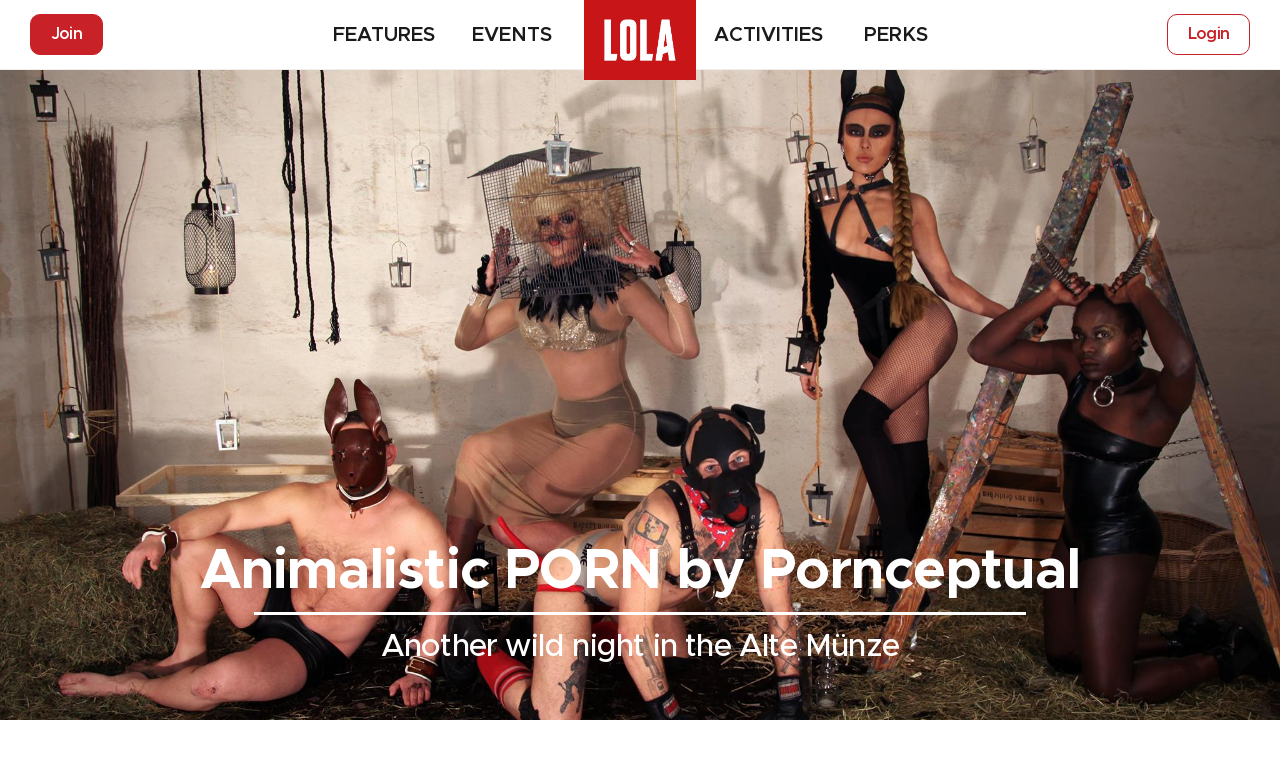

--- FILE ---
content_type: text/html; charset=UTF-8
request_url: https://lolamag.de/archive/animalistic-porn-by-pornceptual/
body_size: 59322
content:
<!DOCTYPE html>

<html class="landing" lang="en-EN">

<head>

  <meta charset="UTF-8">

  <meta http-equiv="Content-Type" content="text/html; charset=UTF-8" />

  <meta http-equiv="X-UA-Compatible" content="IE=edge">

  <meta name="viewport" content="width=device-width, initial-scale=1.0"/>

  <meta name="robots" content="index, follow">

  <meta name="referrer" content="always">

  <meta http-equiv="x-dns-prefetch-control" content="on">

  <link rel="dns-prefetch" href="//fonts.googleapis.com">

  <link rel="dns-prefetch" href="//www.google-analytics.com">

  <link rel="dns-prefetch" href="//cdnjs.cloudflare.com">

  <link rel="dns-prefetch" href="//fonts.gstatic.com">

  <link rel="preconnect" href="https://fonts.gstatic.com/" crossorigin>

  <link rel="profile" href="http://gmpg.org/xfn/11">

  <meta name='robots' content='index, follow, max-image-preview:large, max-snippet:-1, max-video-preview:-1' />

	<!-- This site is optimized with the Yoast SEO plugin v20.6 - https://yoast.com/wordpress/plugins/seo/ -->
	<title>Animalistic PORN by Pornceptual - LOLA</title>
	<link rel="canonical" href="https://lolamag.de/archive/animalistic-porn-by-pornceptual/" />
	<meta property="og:locale" content="en_GB" />
	<meta property="og:type" content="article" />
	<meta property="og:title" content="Animalistic PORN by Pornceptual - LOLA" />
	<meta property="og:url" content="https://lolamag.de/archive/animalistic-porn-by-pornceptual/" />
	<meta property="og:site_name" content="LOLA" />
	<meta property="article:published_time" content="2017-01-13T10:38:53+00:00" />
	<meta property="article:modified_time" content="2017-01-23T19:06:29+00:00" />
	<meta name="author" content="Marc Yates" />
	<meta name="twitter:card" content="summary_large_image" />
	<meta name="twitter:label1" content="Written by" />
	<meta name="twitter:data1" content="Marc Yates" />
	<script type="application/ld+json" class="yoast-schema-graph">{"@context":"https://schema.org","@graph":[{"@type":"Article","@id":"https://lolamag.de/archive/animalistic-porn-by-pornceptual/#article","isPartOf":{"@id":"https://lolamag.de/archive/animalistic-porn-by-pornceptual/"},"author":{"name":"Marc Yates","@id":"https://lolamag.de/#/schema/person/61271c164e4e66a3326d810cf4a629a6"},"headline":"Animalistic PORN by Pornceptual","datePublished":"2017-01-13T10:38:53+00:00","dateModified":"2017-01-23T19:06:29+00:00","mainEntityOfPage":{"@id":"https://lolamag.de/archive/animalistic-porn-by-pornceptual/"},"wordCount":4,"publisher":{"@id":"https://lolamag.de/#organization"},"keywords":["Alte Münze","Art","Berlin","club","Clubs","drag","Events","Film","Gay","LGBT","LOLA","LOLA Berlin","LOLA mag","LOLA Magazine","Marc Yates","mitte","Music","performance art","Photo","Photograph","Photographer","Photography","porn","porn by pornceptual","Pornceptual"],"articleSection":["Archive"],"inLanguage":"en-GB"},{"@type":"WebPage","@id":"https://lolamag.de/archive/animalistic-porn-by-pornceptual/","url":"https://lolamag.de/archive/animalistic-porn-by-pornceptual/","name":"Animalistic PORN by Pornceptual - LOLA","isPartOf":{"@id":"https://lolamag.de/#website"},"datePublished":"2017-01-13T10:38:53+00:00","dateModified":"2017-01-23T19:06:29+00:00","breadcrumb":{"@id":"https://lolamag.de/archive/animalistic-porn-by-pornceptual/#breadcrumb"},"inLanguage":"en-GB","potentialAction":[{"@type":"ReadAction","target":["https://lolamag.de/archive/animalistic-porn-by-pornceptual/"]}]},{"@type":"BreadcrumbList","@id":"https://lolamag.de/archive/animalistic-porn-by-pornceptual/#breadcrumb","itemListElement":[{"@type":"ListItem","position":1,"name":"Home","item":"https://lolamag.de/"},{"@type":"ListItem","position":2,"name":"Animalistic PORN by Pornceptual"}]},{"@type":"WebSite","@id":"https://lolamag.de/#website","url":"https://lolamag.de/","name":"LOLA","description":"Berlin Culture","publisher":{"@id":"https://lolamag.de/#organization"},"potentialAction":[{"@type":"SearchAction","target":{"@type":"EntryPoint","urlTemplate":"https://lolamag.de/?s={search_term_string}"},"query-input":"required name=search_term_string"}],"inLanguage":"en-GB"},{"@type":"Organization","@id":"https://lolamag.de/#organization","name":"LOLA Magazine","url":"https://lolamag.de/","logo":{"@type":"ImageObject","inLanguage":"en-GB","@id":"https://lolamag.de/#/schema/logo/image/","url":"https://lolamag.de/wp-content/uploads/2016/04/LOLA-logo-01.jpg","contentUrl":"https://lolamag.de/wp-content/uploads/2016/04/LOLA-logo-01.jpg","width":1667,"height":1167,"caption":"LOLA Magazine"},"image":{"@id":"https://lolamag.de/#/schema/logo/image/"}},{"@type":"Person","@id":"https://lolamag.de/#/schema/person/61271c164e4e66a3326d810cf4a629a6","name":"Marc Yates"}]}</script>
	<!-- / Yoast SEO plugin. -->


<link rel='dns-prefetch' href='//unpkg.com' />
<link rel='dns-prefetch' href='//ajax.googleapis.com' />
<link rel='dns-prefetch' href='//fonts.googleapis.com' />
<link rel="stylesheet" href="https://lolamag.de/wp-content/plugins/memberpress/css/ui/theme.css?ver=1.9.48">
<link rel="stylesheet" href="https://lolamag.de/wp-content/plugins/memberpress/css/ui/account.css?ver=1.9.48">
<link rel="stylesheet" href="https://lolamag.de/wp-includes/css/dashicons.min.css?ver=6.0.5">
<link rel="stylesheet" href="https://lolamag.de/wp-content/plugins/memberpress/css/ui/login.css?ver=1.9.48">
<link rel="stylesheet" href="//ajax.googleapis.com/ajax/libs/jqueryui/1.13.1/themes/smoothness/jquery-ui.css?ver=6.0.5">
<link rel="stylesheet" href="https://lolamag.de/wp-content/plugins/memberpress/css/jquery-ui-timepicker-addon.css?ver=6.0.5">
<link rel="stylesheet" href="https://lolamag.de/wp-content/plugins/memberpress/css/signup.css?ver=1.9.48">
<link rel="stylesheet" href="https://lolamag.de/wp-content/plugins/memberpress/css/zxcvbn.css?ver=6.0.5">
<link rel="stylesheet" href="https://lolamag.de/wp-content/plugins/memberpress/css/plans.min.css?ver=1.9.48">
<style id='global-styles-inline-css' type='text/css'>
body{--wp--preset--color--black: #000000;--wp--preset--color--cyan-bluish-gray: #abb8c3;--wp--preset--color--white: #ffffff;--wp--preset--color--pale-pink: #f78da7;--wp--preset--color--vivid-red: #cf2e2e;--wp--preset--color--luminous-vivid-orange: #ff6900;--wp--preset--color--luminous-vivid-amber: #fcb900;--wp--preset--color--light-green-cyan: #7bdcb5;--wp--preset--color--vivid-green-cyan: #00d084;--wp--preset--color--pale-cyan-blue: #8ed1fc;--wp--preset--color--vivid-cyan-blue: #0693e3;--wp--preset--color--vivid-purple: #9b51e0;--wp--preset--gradient--vivid-cyan-blue-to-vivid-purple: linear-gradient(135deg,rgba(6,147,227,1) 0%,rgb(155,81,224) 100%);--wp--preset--gradient--light-green-cyan-to-vivid-green-cyan: linear-gradient(135deg,rgb(122,220,180) 0%,rgb(0,208,130) 100%);--wp--preset--gradient--luminous-vivid-amber-to-luminous-vivid-orange: linear-gradient(135deg,rgba(252,185,0,1) 0%,rgba(255,105,0,1) 100%);--wp--preset--gradient--luminous-vivid-orange-to-vivid-red: linear-gradient(135deg,rgba(255,105,0,1) 0%,rgb(207,46,46) 100%);--wp--preset--gradient--very-light-gray-to-cyan-bluish-gray: linear-gradient(135deg,rgb(238,238,238) 0%,rgb(169,184,195) 100%);--wp--preset--gradient--cool-to-warm-spectrum: linear-gradient(135deg,rgb(74,234,220) 0%,rgb(151,120,209) 20%,rgb(207,42,186) 40%,rgb(238,44,130) 60%,rgb(251,105,98) 80%,rgb(254,248,76) 100%);--wp--preset--gradient--blush-light-purple: linear-gradient(135deg,rgb(255,206,236) 0%,rgb(152,150,240) 100%);--wp--preset--gradient--blush-bordeaux: linear-gradient(135deg,rgb(254,205,165) 0%,rgb(254,45,45) 50%,rgb(107,0,62) 100%);--wp--preset--gradient--luminous-dusk: linear-gradient(135deg,rgb(255,203,112) 0%,rgb(199,81,192) 50%,rgb(65,88,208) 100%);--wp--preset--gradient--pale-ocean: linear-gradient(135deg,rgb(255,245,203) 0%,rgb(182,227,212) 50%,rgb(51,167,181) 100%);--wp--preset--gradient--electric-grass: linear-gradient(135deg,rgb(202,248,128) 0%,rgb(113,206,126) 100%);--wp--preset--gradient--midnight: linear-gradient(135deg,rgb(2,3,129) 0%,rgb(40,116,252) 100%);--wp--preset--duotone--dark-grayscale: url('#wp-duotone-dark-grayscale');--wp--preset--duotone--grayscale: url('#wp-duotone-grayscale');--wp--preset--duotone--purple-yellow: url('#wp-duotone-purple-yellow');--wp--preset--duotone--blue-red: url('#wp-duotone-blue-red');--wp--preset--duotone--midnight: url('#wp-duotone-midnight');--wp--preset--duotone--magenta-yellow: url('#wp-duotone-magenta-yellow');--wp--preset--duotone--purple-green: url('#wp-duotone-purple-green');--wp--preset--duotone--blue-orange: url('#wp-duotone-blue-orange');--wp--preset--font-size--small: 13px;--wp--preset--font-size--medium: 20px;--wp--preset--font-size--large: 36px;--wp--preset--font-size--x-large: 42px;}.has-black-color{color: var(--wp--preset--color--black) !important;}.has-cyan-bluish-gray-color{color: var(--wp--preset--color--cyan-bluish-gray) !important;}.has-white-color{color: var(--wp--preset--color--white) !important;}.has-pale-pink-color{color: var(--wp--preset--color--pale-pink) !important;}.has-vivid-red-color{color: var(--wp--preset--color--vivid-red) !important;}.has-luminous-vivid-orange-color{color: var(--wp--preset--color--luminous-vivid-orange) !important;}.has-luminous-vivid-amber-color{color: var(--wp--preset--color--luminous-vivid-amber) !important;}.has-light-green-cyan-color{color: var(--wp--preset--color--light-green-cyan) !important;}.has-vivid-green-cyan-color{color: var(--wp--preset--color--vivid-green-cyan) !important;}.has-pale-cyan-blue-color{color: var(--wp--preset--color--pale-cyan-blue) !important;}.has-vivid-cyan-blue-color{color: var(--wp--preset--color--vivid-cyan-blue) !important;}.has-vivid-purple-color{color: var(--wp--preset--color--vivid-purple) !important;}.has-black-background-color{background-color: var(--wp--preset--color--black) !important;}.has-cyan-bluish-gray-background-color{background-color: var(--wp--preset--color--cyan-bluish-gray) !important;}.has-white-background-color{background-color: var(--wp--preset--color--white) !important;}.has-pale-pink-background-color{background-color: var(--wp--preset--color--pale-pink) !important;}.has-vivid-red-background-color{background-color: var(--wp--preset--color--vivid-red) !important;}.has-luminous-vivid-orange-background-color{background-color: var(--wp--preset--color--luminous-vivid-orange) !important;}.has-luminous-vivid-amber-background-color{background-color: var(--wp--preset--color--luminous-vivid-amber) !important;}.has-light-green-cyan-background-color{background-color: var(--wp--preset--color--light-green-cyan) !important;}.has-vivid-green-cyan-background-color{background-color: var(--wp--preset--color--vivid-green-cyan) !important;}.has-pale-cyan-blue-background-color{background-color: var(--wp--preset--color--pale-cyan-blue) !important;}.has-vivid-cyan-blue-background-color{background-color: var(--wp--preset--color--vivid-cyan-blue) !important;}.has-vivid-purple-background-color{background-color: var(--wp--preset--color--vivid-purple) !important;}.has-black-border-color{border-color: var(--wp--preset--color--black) !important;}.has-cyan-bluish-gray-border-color{border-color: var(--wp--preset--color--cyan-bluish-gray) !important;}.has-white-border-color{border-color: var(--wp--preset--color--white) !important;}.has-pale-pink-border-color{border-color: var(--wp--preset--color--pale-pink) !important;}.has-vivid-red-border-color{border-color: var(--wp--preset--color--vivid-red) !important;}.has-luminous-vivid-orange-border-color{border-color: var(--wp--preset--color--luminous-vivid-orange) !important;}.has-luminous-vivid-amber-border-color{border-color: var(--wp--preset--color--luminous-vivid-amber) !important;}.has-light-green-cyan-border-color{border-color: var(--wp--preset--color--light-green-cyan) !important;}.has-vivid-green-cyan-border-color{border-color: var(--wp--preset--color--vivid-green-cyan) !important;}.has-pale-cyan-blue-border-color{border-color: var(--wp--preset--color--pale-cyan-blue) !important;}.has-vivid-cyan-blue-border-color{border-color: var(--wp--preset--color--vivid-cyan-blue) !important;}.has-vivid-purple-border-color{border-color: var(--wp--preset--color--vivid-purple) !important;}.has-vivid-cyan-blue-to-vivid-purple-gradient-background{background: var(--wp--preset--gradient--vivid-cyan-blue-to-vivid-purple) !important;}.has-light-green-cyan-to-vivid-green-cyan-gradient-background{background: var(--wp--preset--gradient--light-green-cyan-to-vivid-green-cyan) !important;}.has-luminous-vivid-amber-to-luminous-vivid-orange-gradient-background{background: var(--wp--preset--gradient--luminous-vivid-amber-to-luminous-vivid-orange) !important;}.has-luminous-vivid-orange-to-vivid-red-gradient-background{background: var(--wp--preset--gradient--luminous-vivid-orange-to-vivid-red) !important;}.has-very-light-gray-to-cyan-bluish-gray-gradient-background{background: var(--wp--preset--gradient--very-light-gray-to-cyan-bluish-gray) !important;}.has-cool-to-warm-spectrum-gradient-background{background: var(--wp--preset--gradient--cool-to-warm-spectrum) !important;}.has-blush-light-purple-gradient-background{background: var(--wp--preset--gradient--blush-light-purple) !important;}.has-blush-bordeaux-gradient-background{background: var(--wp--preset--gradient--blush-bordeaux) !important;}.has-luminous-dusk-gradient-background{background: var(--wp--preset--gradient--luminous-dusk) !important;}.has-pale-ocean-gradient-background{background: var(--wp--preset--gradient--pale-ocean) !important;}.has-electric-grass-gradient-background{background: var(--wp--preset--gradient--electric-grass) !important;}.has-midnight-gradient-background{background: var(--wp--preset--gradient--midnight) !important;}.has-small-font-size{font-size: var(--wp--preset--font-size--small) !important;}.has-medium-font-size{font-size: var(--wp--preset--font-size--medium) !important;}.has-large-font-size{font-size: var(--wp--preset--font-size--large) !important;}.has-x-large-font-size{font-size: var(--wp--preset--font-size--x-large) !important;}
</style>
<link rel="stylesheet" href="https://fonts.googleapis.com/css2?family=PT+Serif:wght@400&#038;display=swap&#038;ver=6.0.5">
<link rel="stylesheet" href="https://fonts.googleapis.com/css2?family=PT+Serif&#038;display=swap&#038;ver=6.0.5">
<link rel="stylesheet" href="https://unpkg.com/swiper@8/swiper-bundle.min.css?ver=6.0.5">
<link rel="stylesheet" href="https://lolamag.de/wp-content/themes/lola/css/main.min.css?ver=6.0.5">
<script type='text/javascript' src='https://lolamag.de/wp-includes/js/jquery/jquery.min.js?ver=3.6.0' id='jquery-core-js'></script>
<script type='text/javascript' src='https://lolamag.de/wp-includes/js/jquery/jquery-migrate.min.js?ver=3.3.2' id='jquery-migrate-js'></script>
<script type='text/javascript' src='https://lolamag.de/wp-includes/js/underscore.min.js?ver=1.13.3' id='underscore-js'></script>
<script type='text/javascript' src='https://lolamag.de/wp-includes/js/dist/vendor/regenerator-runtime.min.js?ver=0.13.9' id='regenerator-runtime-js'></script>
<script type='text/javascript' src='https://lolamag.de/wp-includes/js/dist/vendor/wp-polyfill.min.js?ver=3.15.0' id='wp-polyfill-js'></script>
<script type='text/javascript' src='https://lolamag.de/wp-includes/js/dist/hooks.min.js?ver=c6d64f2cb8f5c6bb49caca37f8828ce3' id='wp-hooks-js'></script>
<script type='text/javascript' src='https://lolamag.de/wp-includes/js/dist/i18n.min.js?ver=ebee46757c6a411e38fd079a7ac71d94' id='wp-i18n-js'></script>
<script type='text/javascript' id='wp-i18n-js-after'>
wp.i18n.setLocaleData( { 'text direction\u0004ltr': [ 'ltr' ] } );
</script>
<script type='text/javascript' src='https://lolamag.de/wp-content/plugins/memberpress/js/login.js?ver=1.9.48' id='mepr-login-js-js'></script>
<script type='text/javascript' src='https://lolamag.de/wp-content/plugins/memberpress/js/jquery.payment.js?ver=1.9.48' id='jquery.payment-js'></script>
<script type='text/javascript' src='https://lolamag.de/wp-content/plugins/memberpress/js/validate.js?ver=1.9.48' id='mp-validate-js'></script>
<script type='text/javascript' id='mp-i18n-js-extra'>
/* <![CDATA[ */
var MeprI18n = {"states":{"MY":{"JHR":"Johor","KDH":"Kedah","KTN":"Kelantan","MLK":"Melaka","NSN":"Negeri Sembilan","PHG":"Pahang","PRK":"Perak","PLS":"Perlis","PNG":"Pulau Pinang","SBH":"Sabah","SWK":"Sarawak","SGR":"Selangor","TRG":"Terengganu","KUL":"W.P. Kuala Lumpur","LBN":"W.P. Labuan","PJY":"W.P. Putrajaya"},"ZA":{"EC":"Eastern Cape","FS":"Free State","GP":"Gauteng","KZN":"KwaZulu-Natal","LP":"Limpopo","MP":"Mpumalanga","NC":"Northern Cape","NW":"North West","WC":"Western Cape"},"US":{"AL":"Alabama","AK":"Alaska","AZ":"Arizona","AR":"Arkansas","CA":"California","CO":"Colorado","CT":"Connecticut","DE":"Delaware","DC":"District Of Columbia","FL":"Florida","GA":"Georgia","HI":"Hawaii","ID":"Idaho","IL":"Illinois","IN":"Indiana","IA":"Iowa","KS":"Kansas","KY":"Kentucky","LA":"Louisiana","ME":"Maine","MD":"Maryland","MA":"Massachusetts","MI":"Michigan","MN":"Minnesota","MS":"Mississippi","MO":"Missouri","MT":"Montana","NE":"Nebraska","NV":"Nevada","NH":"New Hampshire","NJ":"New Jersey","NM":"New Mexico","NY":"New York","NC":"North Carolina","ND":"North Dakota","OH":"Ohio","OK":"Oklahoma","OR":"Oregon","PA":"Pennsylvania","RI":"Rhode Island","SC":"South Carolina","SD":"South Dakota","TN":"Tennessee","TX":"Texas","UT":"Utah","VT":"Vermont","VA":"Virginia","WA":"Washington","WV":"West Virginia","WI":"Wisconsin","WY":"Wyoming","AA":"Armed Forces (AA)","AE":"Armed Forces (AE)","AP":"Armed Forces (AP)","AS":"American Samoa","GU":"Guam","MP":"Northern Mariana Islands","PR":"Puerto Rico","UM":"US Minor Outlying Islands","VI":"US Virgin Islands"},"AU":{"ACT":"Australian Capital Territory","NSW":"New South Wales","NT":"Northern Territory","QLD":"Queensland","SA":"South Australia","TAS":"Tasmania","VIC":"Victoria","WA":"Western Australia"},"BD":{"BAG":"Bagerhat","BAN":"Bandarban","BAR":"Barguna","BARI":"Barisal","BHO":"Bhola","BOG":"Bogra","BRA":"Brahmanbaria","CHA":"Chandpur","CHI":"Chittagong","CHU":"Chuadanga","COM":"Comilla","COX":"Cox's Bazar","DHA":"Dhaka","DIN":"Dinajpur","FAR":"Faridpur ","FEN":"Feni","GAI":"Gaibandha","GAZI":"Gazipur","GOP":"Gopalganj","HAB":"Habiganj","JAM":"Jamalpur","JES":"Jessore","JHA":"Jhalokati","JHE":"Jhenaidah","JOY":"Joypurhat","KHA":"Khagrachhari","KHU":"Khulna","KIS":"Kishoreganj","KUR":"Kurigram","KUS":"Kushtia","LAK":"Lakshmipur","LAL":"Lalmonirhat","MAD":"Madaripur","MAG":"Magura","MAN":"Manikganj ","MEH":"Meherpur","MOU":"Moulvibazar","MUN":"Munshiganj","MYM":"Mymensingh","NAO":"Naogaon","NAR":"Narail","NARG":"Narayanganj","NARD":"Narsingdi","NAT":"Natore","NAW":"Nawabganj","NET":"Netrakona","NIL":"Nilphamari","NOA":"Noakhali","PAB":"Pabna","PAN":"Panchagarh","PAT":"Patuakhali","PIR":"Pirojpur","RAJB":"Rajbari","RAJ":"Rajshahi","RAN":"Rangamati","RANP":"Rangpur","SAT":"Satkhira","SHA":"Shariatpur","SHE":"Sherpur","SIR":"Sirajganj","SUN":"Sunamganj","SYL":"Sylhet","TAN":"Tangail","THA":"Thakurgaon"},"CN":{"CN1":"Yunnan \/ &#20113;&#21335;","CN2":"Beijing \/ &#21271;&#20140;","CN3":"Tianjin \/ &#22825;&#27941;","CN4":"Hebei \/ &#27827;&#21271;","CN5":"Shanxi \/ &#23665;&#35199;","CN6":"Inner Mongolia \/ &#20839;&#33945;&#21476;","CN7":"Liaoning \/ &#36797;&#23425;","CN8":"Jilin \/ &#21513;&#26519;","CN9":"Heilongjiang \/ &#40657;&#40857;&#27743;","CN10":"Shanghai \/ &#19978;&#28023;","CN11":"Jiangsu \/ &#27743;&#33487;","CN12":"Zhejiang \/ &#27993;&#27743;","CN13":"Anhui \/ &#23433;&#24509;","CN14":"Fujian \/ &#31119;&#24314;","CN15":"Jiangxi \/ &#27743;&#35199;","CN16":"Shandong \/ &#23665;&#19996;","CN17":"Henan \/ &#27827;&#21335;","CN18":"Hubei \/ &#28246;&#21271;","CN19":"Hunan \/ &#28246;&#21335;","CN20":"Guangdong \/ &#24191;&#19996;","CN21":"Guangxi Zhuang \/ &#24191;&#35199;&#22766;&#26063;","CN22":"Hainan \/ &#28023;&#21335;","CN23":"Chongqing \/ &#37325;&#24198;","CN24":"Sichuan \/ &#22235;&#24029;","CN25":"Guizhou \/ &#36149;&#24030;","CN26":"Shaanxi \/ &#38485;&#35199;","CN27":"Gansu \/ &#29976;&#32899;","CN28":"Qinghai \/ &#38738;&#28023;","CN29":"Ningxia Hui \/ &#23425;&#22799;","CN30":"Macau \/ &#28595;&#38376;","CN31":"Tibet \/ &#35199;&#34255;","CN32":"Xinjiang \/ &#26032;&#30086;"},"TR":{"TR01":"Adana","TR02":"Ad&#305;yaman","TR03":"Afyon","TR04":"A&#287;r&#305;","TR05":"Amasya","TR06":"Ankara","TR07":"Antalya","TR08":"Artvin","TR09":"Ayd&#305;n","TR10":"Bal&#305;kesir","TR11":"Bilecik","TR12":"Bing&#246;l","TR13":"Bitlis","TR14":"Bolu","TR15":"Burdur","TR16":"Bursa","TR17":"&#199;anakkale","TR18":"&#199;ank&#305;r&#305;","TR19":"&#199;orum","TR20":"Denizli","TR21":"Diyarbak&#305;r","TR22":"Edirne","TR23":"Elaz&#305;&#287;","TR24":"Erzincan","TR25":"Erzurum","TR26":"Eski&#351;ehir","TR27":"Gaziantep","TR28":"Giresun","TR29":"G&#252;m&#252;&#351;hane","TR30":"Hakkari","TR31":"Hatay","TR32":"Isparta","TR33":"&#304;&#231;el","TR34":"&#304;stanbul","TR35":"&#304;zmir","TR36":"Kars","TR37":"Kastamonu","TR38":"Kayseri","TR39":"K&#305;rklareli","TR40":"K&#305;r&#351;ehir","TR41":"Kocaeli","TR42":"Konya","TR43":"K&#252;tahya","TR44":"Malatya","TR45":"Manisa","TR46":"Kahramanmara&#351;","TR47":"Mardin","TR48":"Mu&#287;la","TR49":"Mu&#351;","TR50":"Nev&#351;ehir","TR51":"Ni&#287;de","TR52":"Ordu","TR53":"Rize","TR54":"Sakarya","TR55":"Samsun","TR56":"Siirt","TR57":"Sinop","TR58":"Sivas","TR59":"Tekirda&#287;","TR60":"Tokat","TR61":"Trabzon","TR62":"Tunceli","TR63":"&#350;anl&#305;urfa","TR64":"U&#351;ak","TR65":"Van","TR66":"Yozgat","TR67":"Zonguldak","TR68":"Aksaray","TR69":"Bayburt","TR70":"Karaman","TR71":"K&#305;r&#305;kkale","TR72":"Batman","TR73":"&#350;&#305;rnak","TR74":"Bart&#305;n","TR75":"Ardahan","TR76":"I&#287;d&#305;r","TR77":"Yalova","TR78":"Karab&#252;k","TR79":"Kilis","TR80":"Osmaniye","TR81":"D&#252;zce"},"IR":{"KHZ":"Khuzestan  (\u062e\u0648\u0632\u0633\u062a\u0627\u0646)","THR":"Tehran  (\u062a\u0647\u0631\u0627\u0646)","ILM":"Ilaam (\u0627\u06cc\u0644\u0627\u0645)","BHR":"Bushehr (\u0628\u0648\u0634\u0647\u0631)","ADL":"Ardabil (\u0627\u0631\u062f\u0628\u06cc\u0644)","ESF":"Isfahan (\u0627\u0635\u0641\u0647\u0627\u0646)","YZD":"Yazd (\u06cc\u0632\u062f)","KRH":"Kermanshah (\u06a9\u0631\u0645\u0627\u0646\u0634\u0627\u0647)","KRN":"Kerman (\u06a9\u0631\u0645\u0627\u0646)","HDN":"Hamadan (\u0647\u0645\u062f\u0627\u0646)","GZN":"Ghazvin (\u0642\u0632\u0648\u06cc\u0646)","ZJN":"Zanjan (\u0632\u0646\u062c\u0627\u0646)","LRS":"Luristan (\u0644\u0631\u0633\u062a\u0627\u0646)","ABZ":"Alborz (\u0627\u0644\u0628\u0631\u0632)","EAZ":"East Azarbaijan (\u0622\u0630\u0631\u0628\u0627\u06cc\u062c\u0627\u0646 \u0634\u0631\u0642\u06cc)","WAZ":"West Azarbaijan (\u0622\u0630\u0631\u0628\u0627\u06cc\u062c\u0627\u0646 \u063a\u0631\u0628\u06cc)","CHB":"Chaharmahal and Bakhtiari (\u0686\u0647\u0627\u0631\u0645\u062d\u0627\u0644 \u0648 \u0628\u062e\u062a\u06cc\u0627\u0631\u06cc)","SKH":"South Khorasan (\u062e\u0631\u0627\u0633\u0627\u0646 \u062c\u0646\u0648\u0628\u06cc)","RKH":"Razavi Khorasan (\u062e\u0631\u0627\u0633\u0627\u0646 \u0631\u0636\u0648\u06cc)","NKH":"North Khorasan (\u062e\u0631\u0627\u0633\u0627\u0646 \u062c\u0646\u0648\u0628\u06cc)","SMN":"Semnan (\u0633\u0645\u0646\u0627\u0646)","FRS":"Fars (\u0641\u0627\u0631\u0633)","QHM":"Qom (\u0642\u0645)","KRD":"Kurdistan \/ \u06a9\u0631\u062f\u0633\u062a\u0627\u0646)","KBD":"Kohgiluyeh and BoyerAhmad (\u06a9\u0647\u06af\u06cc\u0644\u0648\u06cc\u06cc\u0647 \u0648 \u0628\u0648\u06cc\u0631\u0627\u062d\u0645\u062f)","GLS":"Golestan (\u06af\u0644\u0633\u062a\u0627\u0646)","GIL":"Gilan (\u06af\u06cc\u0644\u0627\u0646)","MZN":"Mazandaran (\u0645\u0627\u0632\u0646\u062f\u0631\u0627\u0646)","MKZ":"Markazi (\u0645\u0631\u06a9\u0632\u06cc)","HRZ":"Hormozgan (\u0647\u0631\u0645\u0632\u06af\u0627\u0646)","SBN":"Sistan and Baluchestan (\u0633\u06cc\u0633\u062a\u0627\u0646 \u0648 \u0628\u0644\u0648\u0686\u0633\u062a\u0627\u0646)"},"ID":{"AC":"Daerah Istimewa Aceh","SU":"Sumatera Utara","SB":"Sumatera Barat","RI":"Riau","KR":"Kepulauan Riau","JA":"Jambi","SS":"Sumatera Selatan","BB":"Bangka Belitung","BE":"Bengkulu","LA":"Lampung","JK":"DKI Jakarta","JB":"Jawa Barat","BT":"Banten","JT":"Jawa Tengah","JI":"Jawa Timur","YO":"Daerah Istimewa Yogyakarta","BA":"Bali","NB":"Nusa Tenggara Barat","NT":"Nusa Tenggara Timur","KB":"Kalimantan Barat","KT":"Kalimantan Tengah","KI":"Kalimantan Timur","KS":"Kalimantan Selatan","KU":"Kalimantan Utara","SA":"Sulawesi Utara","ST":"Sulawesi Tengah","SG":"Sulawesi Tenggara","SR":"Sulawesi Barat","SN":"Sulawesi Selatan","GO":"Gorontalo","MA":"Maluku","MU":"Maluku Utara","PA":"Papua","PB":"Papua Barat"},"NP":{"ILL":"Illam","JHA":"Jhapa","PAN":"Panchthar","TAP":"Taplejung","BHO":"Bhojpur","DKA":"Dhankuta","MOR":"Morang","SUN":"Sunsari","SAN":"Sankhuwa","TER":"Terhathum","KHO":"Khotang","OKH":"Okhaldhunga","SAP":"Saptari","SIR":"Siraha","SOL":"Solukhumbu","UDA":"Udayapur","DHA":"Dhanusa","DLK":"Dolakha","MOH":"Mohottari","RAM":"Ramechha","SAR":"Sarlahi","SIN":"Sindhuli","BHA":"Bhaktapur","DHD":"Dhading","KTM":"Kathmandu","KAV":"Kavrepalanchowk","LAL":"Lalitpur","NUW":"Nuwakot","RAS":"Rasuwa","SPC":"Sindhupalchowk","BAR":"Bara","CHI":"Chitwan","MAK":"Makwanpur","PAR":"Parsa","RAU":"Rautahat","GOR":"Gorkha","KAS":"Kaski","LAM":"Lamjung","MAN":"Manang","SYN":"Syangja","TAN":"Tanahun","BAG":"Baglung","PBT":"Parbat","MUS":"Mustang","MYG":"Myagdi","AGR":"Agrghakanchi","GUL":"Gulmi","KAP":"Kapilbastu","NAW":"Nawalparasi","PAL":"Palpa","RUP":"Rupandehi","DAN":"Dang","PYU":"Pyuthan","ROL":"Rolpa","RUK":"Rukum","SAL":"Salyan","BAN":"Banke","BDA":"Bardiya","DAI":"Dailekh","JAJ":"Jajarkot","SUR":"Surkhet","DOL":"Dolpa","HUM":"Humla","JUM":"Jumla","KAL":"Kalikot","MUG":"Mugu","ACH":"Achham","BJH":"Bajhang","BJU":"Bajura","DOT":"Doti","KAI":"Kailali","BAI":"Baitadi","DAD":"Dadeldhura","DAR":"Darchula","KAN":"Kanchanpur"},"DE":{"BW":"Baden-W\u00fcrttemberg","BY":"Bavaria","BE":"Berlin","BB":"Brandenburg","HB":"Bremen","HH":"Hamburg","HE":"Hesse","NI":"Lower Saxony","MV":"Mecklenburg-Vorpommern","NW":"North Rhine-Westphalia","RP":"Rhineland-Palatinate","SL":"Saarland","SN":"Saxony","ST":"Saxony-Anhalt","SH":"Schleswig-Holstein","TH":"Thuringia"},"PE":{"CAL":"El Callao","LMA":"Municipalidad Metropolitana de Lima","AMA":"Amazonas","ANC":"Ancash","APU":"Apur&iacute;mac","ARE":"Arequipa","AYA":"Ayacucho","CAJ":"Cajamarca","CUS":"Cusco","HUV":"Huancavelica","HUC":"Hu&aacute;nuco","ICA":"Ica","JUN":"Jun&iacute;n","LAL":"La Libertad","LAM":"Lambayeque","LIM":"Lima","LOR":"Loreto","MDD":"Madre de Dios","MOQ":"Moquegua","PAS":"Pasco","PIU":"Piura","PUN":"Puno","SAM":"San Mart&iacute;n","TAC":"Tacna","TUM":"Tumbes","UCA":"Ucayali"},"PT":{"NO":"Norte","CE":"Centro","LT":"Lisboa e Vale do Tejo","AG":"Algarve","AT":"Alentejo","MD":"Madeira","AC":"A\u00e7ores"},"CA":{"AB":"Alberta","BC":"British Columbia","MB":"Manitoba","NB":"New Brunswick","NL":"Newfoundland","NT":"Northwest Territories","NS":"Nova Scotia","NU":"Nunavut","ON":"Ontario","PE":"Prince Edward Island","QC":"Quebec","SK":"Saskatchewan","YT":"Yukon Territory"},"IN":{"AP":"Andra Pradesh","AR":"Arunachal Pradesh","AS":"Assam","BR":"Bihar","CT":"Chhattisgarh","GA":"Goa","GJ":"Gujarat","HR":"Haryana","HP":"Himachal Pradesh","JK":"Jammu and Kashmir","JH":"Jharkhand","KA":"Karnataka","KL":"Kerala","MP":"Madhya Pradesh","MH":"Maharashtra","MN":"Manipur","ML":"Meghalaya","MZ":"Mizoram","NL":"Nagaland","OR":"Orissa","PB":"Punjab","RJ":"Rajasthan","SK":"Sikkim","TN":"Tamil Nadu","TS":"Telangana","TR":"Tripura","UK":"Uttarakhand","UP":"Uttar Pradesh","WB":"West Bengal","AN":"Andaman and Nicobar Islands","CH":"Chandigarh","DN":"Dadar and Nagar Haveli","DD":"Daman and Diu","DL":"Delhi","LD":"Lakshadeep","PY":"Pondicherry (Puducherry)"},"HK":{"HONG KONG":"Hong Kong Island","KOWLOON":"Kowloon","NEW TERRITORIES":"New Territories"},"MX":{"Distrito Federal":"Distrito Federal","Jalisco":"Jalisco","Nuevo Leon":"Nuevo Le\u00f3n","Aguascalientes":"Aguascalientes","Baja California":"Baja California","Baja California Sur":"Baja California Sur","Campeche":"Campeche","Chiapas":"Chiapas","Chihuahua":"Chihuahua","Coahuila":"Coahuila","Colima":"Colima","Durango":"Durango","Guanajuato":"Guanajuato","Guerrero":"Guerrero","Hidalgo":"Hidalgo","Estado de Mexico":"Edo. de M\u00e9xico","Michoacan":"Michoac\u00e1n","Morelos":"Morelos","Nayarit":"Nayarit","Oaxaca":"Oaxaca","Puebla":"Puebla","Queretaro":"Quer\u00e9taro","Quintana Roo":"Quintana Roo","San Luis Potosi":"San Luis Potos\u00ed","Sinaloa":"Sinaloa","Sonora":"Sonora","Tabasco":"Tabasco","Tamaulipas":"Tamaulipas","Tlaxcala":"Tlaxcala","Veracruz":"Veracruz","Yucatan":"Yucat\u00e1n","Zacatecas":"Zacatecas"},"IT":{"AG":"Agrigento","AL":"Alessandria","AN":"Ancona","AO":"Aosta","AR":"Arezzo","AP":"Ascoli Piceno","AT":"Asti","AV":"Avellino","BA":"Bari","BT":"Barletta-Andria-Trani","BL":"Belluno","BN":"Benevento","BG":"Bergamo","BI":"Biella","BO":"Bologna","BZ":"Bolzano","BS":"Brescia","BR":"Brindisi","CA":"Cagliari","CL":"Caltanissetta","CB":"Campobasso","CI":"Carbonia-Iglesias","CE":"Caserta","CT":"Catania","CZ":"Catanzaro","CH":"Chieti","CO":"Como","CS":"Cosenza","CR":"Cremona","KR":"Crotone","CN":"Cuneo","EN":"Enna","FM":"Fermo","FE":"Ferrara","FI":"Firenze","FG":"Foggia","FC":"Forl\u00ec-Cesena","FR":"Frosinone","GE":"Genova","GO":"Gorizia","GR":"Grosseto","IM":"Imperia","IS":"Isernia","SP":"La Spezia","AQ":"L&apos;Aquila","LT":"Latina","LE":"Lecce","LC":"Lecco","LI":"Livorno","LO":"Lodi","LU":"Lucca","MC":"Macerata","MN":"Mantova","MS":"Massa-Carrara","MT":"Matera","ME":"Messina","MI":"Milano","MO":"Modena","MB":"Monza e della Brianza","NA":"Napoli","NO":"Novara","NU":"Nuoro","OT":"Olbia-Tempio","OR":"Oristano","PD":"Padova","PA":"Palermo","PR":"Parma","PV":"Pavia","PG":"Perugia","PU":"Pesaro e Urbino","PE":"Pescara","PC":"Piacenza","PI":"Pisa","PT":"Pistoia","PN":"Pordenone","PZ":"Potenza","PO":"Prato","RG":"Ragusa","RA":"Ravenna","RC":"Reggio Calabria","RE":"Reggio Emilia","RI":"Rieti","RN":"Rimini","RM":"Roma","RO":"Rovigo","SA":"Salerno","VS":"Medio Campidano","SS":"Sassari","SV":"Savona","SI":"Siena","SR":"Siracusa","SO":"Sondrio","TA":"Taranto","TE":"Teramo","TR":"Terni","TO":"Torino","OG":"Ogliastra","TP":"Trapani","TN":"Trento","TV":"Treviso","TS":"Trieste","UD":"Udine","VA":"Varese","VE":"Venezia","VB":"Verbano-Cusio-Ossola","VC":"Vercelli","VR":"Verona","VV":"Vibo Valentia","VI":"Vicenza","VT":"Viterbo"},"ES":{"C":"A Coru&ntilde;a","VI":"Araba\/&Aacute;lava","AB":"Albacete","A":"Alicante","AL":"Almer&iacute;a","O":"Asturias","AV":"&Aacute;vila","BA":"Badajoz","PM":"Baleares","B":"Barcelona","BU":"Burgos","CC":"C&aacute;ceres","CA":"C&aacute;diz","S":"Cantabria","CS":"Castell&oacute;n","CE":"Ceuta","CR":"Ciudad Real","CO":"C&oacute;rdoba","CU":"Cuenca","GI":"Girona","GR":"Granada","GU":"Guadalajara","SS":"Gipuzkoa","H":"Huelva","HU":"Huesca","J":"Ja&eacute;n","LO":"La Rioja","GC":"Las Palmas","LE":"Le&oacute;n","L":"Lleida","LU":"Lugo","M":"Madrid","MA":"M&aacute;laga","ML":"Melilla","MU":"Murcia","NA":"Navarra","OR":"Ourense","P":"Palencia","PO":"Pontevedra","SA":"Salamanca","TF":"Santa Cruz de Tenerife","SG":"Segovia","SE":"Sevilla","SO":"Soria","T":"Tarragona","TE":"Teruel","TO":"Toledo","V":"Valencia","VA":"Valladolid","BI":"Bizkaia","ZA":"Zamora","Z":"Zaragoza"},"BR":{"AC":"Acre","AL":"Alagoas","AP":"Amap&aacute;","AM":"Amazonas","BA":"Bahia","CE":"Cear&aacute;","DF":"Distrito Federal","ES":"Esp&iacute;rito Santo","GO":"Goi&aacute;s","MA":"Maranh&atilde;o","MT":"Mato Grosso","MS":"Mato Grosso do Sul","MG":"Minas Gerais","PA":"Par&aacute;","PB":"Para&iacute;ba","PR":"Paran&aacute;","PE":"Pernambuco","PI":"Piau&iacute;","RJ":"Rio de Janeiro","RN":"Rio Grande do Norte","RS":"Rio Grande do Sul","RO":"Rond&ocirc;nia","RR":"Roraima","SC":"Santa Catarina","SP":"S&atilde;o Paulo","SE":"Sergipe","TO":"Tocantins"},"TH":{"TH-37":"Amnat Charoen (&#3629;&#3635;&#3609;&#3634;&#3592;&#3648;&#3592;&#3619;&#3636;&#3597;)","TH-15":"Ang Thong (&#3629;&#3656;&#3634;&#3591;&#3607;&#3629;&#3591;)","TH-14":"Ayutthaya (&#3614;&#3619;&#3632;&#3609;&#3588;&#3619;&#3624;&#3619;&#3637;&#3629;&#3618;&#3640;&#3608;&#3618;&#3634;)","TH-10":"Bangkok (&#3585;&#3619;&#3640;&#3591;&#3648;&#3607;&#3614;&#3617;&#3627;&#3634;&#3609;&#3588;&#3619;)","TH-38":"Bueng Kan (&#3610;&#3638;&#3591;&#3585;&#3634;&#3628;)","TH-31":"Buri Ram (&#3610;&#3640;&#3619;&#3637;&#3619;&#3633;&#3617;&#3618;&#3660;)","TH-24":"Chachoengsao (&#3593;&#3632;&#3648;&#3594;&#3636;&#3591;&#3648;&#3607;&#3619;&#3634;)","TH-18":"Chai Nat (&#3594;&#3633;&#3618;&#3609;&#3634;&#3607;)","TH-36":"Chaiyaphum (&#3594;&#3633;&#3618;&#3616;&#3641;&#3617;&#3636;)","TH-22":"Chanthaburi (&#3592;&#3633;&#3609;&#3607;&#3610;&#3640;&#3619;&#3637;)","TH-50":"Chiang Mai (&#3648;&#3594;&#3637;&#3618;&#3591;&#3651;&#3627;&#3617;&#3656;)","TH-57":"Chiang Rai (&#3648;&#3594;&#3637;&#3618;&#3591;&#3619;&#3634;&#3618;)","TH-20":"Chonburi (&#3594;&#3621;&#3610;&#3640;&#3619;&#3637;)","TH-86":"Chumphon (&#3594;&#3640;&#3617;&#3614;&#3619;)","TH-46":"Kalasin (&#3585;&#3634;&#3628;&#3626;&#3636;&#3609;&#3608;&#3640;&#3660;)","TH-62":"Kamphaeng Phet (&#3585;&#3635;&#3649;&#3614;&#3591;&#3648;&#3614;&#3594;&#3619;)","TH-71":"Kanchanaburi (&#3585;&#3634;&#3597;&#3592;&#3609;&#3610;&#3640;&#3619;&#3637;)","TH-40":"Khon Kaen (&#3586;&#3629;&#3609;&#3649;&#3585;&#3656;&#3609;)","TH-81":"Krabi (&#3585;&#3619;&#3632;&#3610;&#3637;&#3656;)","TH-52":"Lampang (&#3621;&#3635;&#3611;&#3634;&#3591;)","TH-51":"Lamphun (&#3621;&#3635;&#3614;&#3641;&#3609;)","TH-42":"Loei (&#3648;&#3621;&#3618;)","TH-16":"Lopburi (&#3621;&#3614;&#3610;&#3640;&#3619;&#3637;)","TH-58":"Mae Hong Son (&#3649;&#3617;&#3656;&#3630;&#3656;&#3629;&#3591;&#3626;&#3629;&#3609;)","TH-44":"Maha Sarakham (&#3617;&#3627;&#3634;&#3626;&#3634;&#3619;&#3588;&#3634;&#3617;)","TH-49":"Mukdahan (&#3617;&#3640;&#3585;&#3604;&#3634;&#3627;&#3634;&#3619;)","TH-26":"Nakhon Nayok (&#3609;&#3588;&#3619;&#3609;&#3634;&#3618;&#3585;)","TH-73":"Nakhon Pathom (&#3609;&#3588;&#3619;&#3611;&#3600;&#3617;)","TH-48":"Nakhon Phanom (&#3609;&#3588;&#3619;&#3614;&#3609;&#3617;)","TH-30":"Nakhon Ratchasima (&#3609;&#3588;&#3619;&#3619;&#3634;&#3594;&#3626;&#3637;&#3617;&#3634;)","TH-60":"Nakhon Sawan (&#3609;&#3588;&#3619;&#3626;&#3623;&#3619;&#3619;&#3588;&#3660;)","TH-80":"Nakhon Si Thammarat (&#3609;&#3588;&#3619;&#3624;&#3619;&#3637;&#3608;&#3619;&#3619;&#3617;&#3619;&#3634;&#3594;)","TH-55":"Nan (&#3609;&#3656;&#3634;&#3609;)","TH-96":"Narathiwat (&#3609;&#3619;&#3634;&#3608;&#3636;&#3623;&#3634;&#3626;)","TH-39":"Nong Bua Lam Phu (&#3627;&#3609;&#3629;&#3591;&#3610;&#3633;&#3623;&#3621;&#3635;&#3616;&#3641;)","TH-43":"Nong Khai (&#3627;&#3609;&#3629;&#3591;&#3588;&#3634;&#3618;)","TH-12":"Nonthaburi (&#3609;&#3609;&#3607;&#3610;&#3640;&#3619;&#3637;)","TH-13":"Pathum Thani (&#3611;&#3607;&#3640;&#3617;&#3608;&#3634;&#3609;&#3637;)","TH-94":"Pattani (&#3611;&#3633;&#3605;&#3605;&#3634;&#3609;&#3637;)","TH-82":"Phang Nga (&#3614;&#3633;&#3591;&#3591;&#3634;)","TH-93":"Phatthalung (&#3614;&#3633;&#3607;&#3621;&#3640;&#3591;)","TH-56":"Phayao (&#3614;&#3632;&#3648;&#3618;&#3634;)","TH-67":"Phetchabun (&#3648;&#3614;&#3594;&#3619;&#3610;&#3641;&#3619;&#3603;&#3660;)","TH-76":"Phetchaburi (&#3648;&#3614;&#3594;&#3619;&#3610;&#3640;&#3619;&#3637;)","TH-66":"Phichit (&#3614;&#3636;&#3592;&#3636;&#3605;&#3619;)","TH-65":"Phitsanulok (&#3614;&#3636;&#3625;&#3603;&#3640;&#3650;&#3621;&#3585;)","TH-54":"Phrae (&#3649;&#3614;&#3619;&#3656;)","TH-83":"Phuket (&#3616;&#3641;&#3648;&#3585;&#3655;&#3605;)","TH-25":"Prachin Buri (&#3611;&#3619;&#3634;&#3592;&#3637;&#3609;&#3610;&#3640;&#3619;&#3637;)","TH-77":"Prachuap Khiri Khan (&#3611;&#3619;&#3632;&#3592;&#3623;&#3610;&#3588;&#3637;&#3619;&#3637;&#3586;&#3633;&#3609;&#3608;&#3660;)","TH-85":"Ranong (&#3619;&#3632;&#3609;&#3629;&#3591;)","TH-70":"Ratchaburi (&#3619;&#3634;&#3594;&#3610;&#3640;&#3619;&#3637;)","TH-21":"Rayong (&#3619;&#3632;&#3618;&#3629;&#3591;)","TH-45":"Roi Et (&#3619;&#3657;&#3629;&#3618;&#3648;&#3629;&#3655;&#3604;)","TH-27":"Sa Kaeo (&#3626;&#3619;&#3632;&#3649;&#3585;&#3657;&#3623;)","TH-47":"Sakon Nakhon (&#3626;&#3585;&#3621;&#3609;&#3588;&#3619;)","TH-11":"Samut Prakan (&#3626;&#3617;&#3640;&#3607;&#3619;&#3611;&#3619;&#3634;&#3585;&#3634;&#3619;)","TH-74":"Samut Sakhon (&#3626;&#3617;&#3640;&#3607;&#3619;&#3626;&#3634;&#3588;&#3619;)","TH-75":"Samut Songkhram (&#3626;&#3617;&#3640;&#3607;&#3619;&#3626;&#3591;&#3588;&#3619;&#3634;&#3617;)","TH-19":"Saraburi (&#3626;&#3619;&#3632;&#3610;&#3640;&#3619;&#3637;)","TH-91":"Satun (&#3626;&#3605;&#3641;&#3621;)","TH-17":"Sing Buri (&#3626;&#3636;&#3591;&#3627;&#3660;&#3610;&#3640;&#3619;&#3637;)","TH-33":"Sisaket (&#3624;&#3619;&#3637;&#3626;&#3632;&#3648;&#3585;&#3625;)","TH-90":"Songkhla (&#3626;&#3591;&#3586;&#3621;&#3634;)","TH-64":"Sukhothai (&#3626;&#3640;&#3650;&#3586;&#3607;&#3633;&#3618;)","TH-72":"Suphan Buri (&#3626;&#3640;&#3614;&#3619;&#3619;&#3603;&#3610;&#3640;&#3619;&#3637;)","TH-84":"Surat Thani (&#3626;&#3640;&#3619;&#3634;&#3625;&#3598;&#3619;&#3660;&#3608;&#3634;&#3609;&#3637;)","TH-32":"Surin (&#3626;&#3640;&#3619;&#3636;&#3609;&#3607;&#3619;&#3660;)","TH-63":"Tak (&#3605;&#3634;&#3585;)","TH-92":"Trang (&#3605;&#3619;&#3633;&#3591;)","TH-23":"Trat (&#3605;&#3619;&#3634;&#3604;)","TH-34":"Ubon Ratchathani (&#3629;&#3640;&#3610;&#3621;&#3619;&#3634;&#3594;&#3608;&#3634;&#3609;&#3637;)","TH-41":"Udon Thani (&#3629;&#3640;&#3604;&#3619;&#3608;&#3634;&#3609;&#3637;)","TH-61":"Uthai Thani (&#3629;&#3640;&#3607;&#3633;&#3618;&#3608;&#3634;&#3609;&#3637;)","TH-53":"Uttaradit (&#3629;&#3640;&#3605;&#3619;&#3604;&#3636;&#3605;&#3606;&#3660;)","TH-95":"Yala (&#3618;&#3632;&#3621;&#3634;)","TH-35":"Yasothon (&#3618;&#3650;&#3626;&#3608;&#3619;)"},"BG":{"BG-01":"Blagoevgrad","BG-02":"Burgas","BG-08":"Dobrich","BG-07":"Gabrovo","BG-26":"Haskovo","BG-09":"Kardzhali","BG-10":"Kyustendil","BG-11":"Lovech","BG-12":"Montana","BG-13":"Pazardzhik","BG-14":"Pernik","BG-15":"Pleven","BG-16":"Plovdiv","BG-17":"Razgrad","BG-18":"Ruse","BG-27":"Shumen","BG-19":"Silistra","BG-20":"Sliven","BG-21":"Smolyan","BG-23":"Sofia","BG-22":"Sofia-Grad","BG-24":"Stara Zagora","BG-25":"Targovishte","BG-03":"Varna","BG-04":"Veliko Tarnovo","BG-05":"Vidin","BG-06":"Vratsa","BG-28":"Yambol"},"NZ":{"NL":"Northland","AK":"Auckland","WA":"Waikato","BP":"Bay of Plenty","TK":"Taranaki","HB":"Hawke&rsquo;s Bay","MW":"Manawatu-Wanganui","WE":"Wellington","NS":"Nelson","MB":"Marlborough","TM":"Tasman","WC":"West Coast","CT":"Canterbury","OT":"Otago","SL":"Southland"},"JP":{"JP01":"Hokkaido","JP02":"Aomori","JP03":"Iwate","JP04":"Miyagi","JP05":"Akita","JP06":"Yamagata","JP07":"Fukushima","JP08":"Ibaraki","JP09":"Tochigi","JP10":"Gunma","JP11":"Saitama","JP12":"Chiba","JP13":"Tokyo","JP14":"Kanagawa","JP15":"Niigata","JP16":"Toyama","JP17":"Ishikawa","JP18":"Fukui","JP19":"Yamanashi","JP20":"Nagano","JP21":"Gifu","JP22":"Shizuoka","JP23":"Aichi","JP24":"Mie","JP25":"Shiga","JP26":"Kyouto","JP27":"Osaka","JP28":"Hyougo","JP29":"Nara","JP30":"Wakayama","JP31":"Tottori","JP32":"Shimane","JP33":"Okayama","JP34":"Hiroshima","JP35":"Yamaguchi","JP36":"Tokushima","JP37":"Kagawa","JP38":"Ehime","JP39":"Kochi","JP40":"Fukuoka","JP41":"Saga","JP42":"Nagasaki","JP43":"Kumamoto","JP44":"Oita","JP45":"Miyazaki","JP46":"Kagoshima","JP47":"Okinawa"},"HU":{"BK":"B\u00e1cs-Kiskun","BE":"B\u00e9k\u00e9s","BA":"Baranya","BZ":"Borsod-Aba\u00faj-Zempl\u00e9n","BU":"Budapest","CS":"Csongr\u00e1d","FE":"Fej\u00e9r","GS":"Gy\u0151r-Moson-Sopron","HB":"Hajd\u00fa-Bihar","HE":"Heves","JN":"J\u00e1sz-Nagykun-Szolnok","KE":"Kom\u00e1rom-Esztergom","NO":"N\u00f3gr\u00e1d","PE":"Pest","SO":"Somogy","SZ":"Szabolcs-Szatm\u00e1r-Bereg","TO":"Tolna","VA":"Vas","VE":"Veszpr\u00e9m","ZA":"Zala"}},"ajaxurl":"https:\/\/lolamag.de\/wp-admin\/admin-ajax.php","please_select_state":"-- Select State --"};
/* ]]> */
</script>
<script type='text/javascript' src='https://lolamag.de/wp-content/plugins/memberpress/js/i18n.js?ver=1.9.48' id='mp-i18n-js'></script>
<script type='text/javascript' src='https://lolamag.de/wp-includes/js/jquery/ui/core.min.js?ver=1.13.1' id='jquery-ui-core-js'></script>
<script type='text/javascript' src='https://lolamag.de/wp-includes/js/jquery/ui/datepicker.min.js?ver=1.13.1' id='jquery-ui-datepicker-js'></script>
<script type='text/javascript' id='jquery-ui-datepicker-js-after'>
jQuery(function(jQuery){jQuery.datepicker.setDefaults({"closeText":"Close","currentText":"Today","monthNames":["January","February","March","April","May","June","July","August","September","October","November","December"],"monthNamesShort":["Jan","Feb","Mar","Apr","May","Jun","Jul","Aug","Sep","Oct","Nov","Dec"],"nextText":"Next","prevText":"Previous","dayNames":["Sunday","Monday","Tuesday","Wednesday","Thursday","Friday","Saturday"],"dayNamesShort":["Sun","Mon","Tue","Wed","Thu","Fri","Sat"],"dayNamesMin":["S","M","T","W","T","F","S"],"dateFormat":"MM d, yy","firstDay":1,"isRTL":false});});
</script>
<script type='text/javascript' src='https://lolamag.de/wp-content/plugins/memberpress/js/jquery-ui-timepicker-addon.js?ver=1.9.48' id='mepr-timepicker-js-js'></script>
<script type='text/javascript' id='mp-datepicker-js-extra'>
/* <![CDATA[ */
var MeprDatePicker = {"translations":{"closeText":"Done","currentText":"Today","monthNamesShort":["Jan","Feb","Mar","Apr","May","Jun","Jul","Aug","Sep","Oct","Nov","Dec"],"dayNamesMin":["Su","Mo","Tu","We","Th","Fr","Sa"]},"timeFormat":"","dateFormat":"MM d, yy","showTime":""};
/* ]]> */
</script>
<script type='text/javascript' src='https://lolamag.de/wp-content/plugins/memberpress/js/date_picker.js?ver=1.9.48' id='mp-datepicker-js'></script>
<script type='text/javascript' id='mepr-zxcvbn-js-extra'>
/* <![CDATA[ */
var MeprZXCVBN = {"script_url":"https:\/\/lolamag.de\/wp-content\/plugins\/memberpress\/js\/zxcvbn.js","very_weak":"Weak","weak":"Medium","medium":"Strong","strong":"Very Strong","very_strong":"Unbreakable","required":"","indicator":"Password Strength"};
/* ]]> */
</script>
<script type='text/javascript' src='https://lolamag.de/wp-content/plugins/memberpress/js/zxcvbn-async.js?ver=6.0.5' id='mepr-zxcvbn-js'></script>
<script type='text/javascript' id='mp-signup-js-extra'>
/* <![CDATA[ */
var MeprSignup = {"coupon_nonce":"011bfd08f2","spc_enabled":"","spc_invoice":""};
/* ]]> */
</script>
<script type='text/javascript' src='https://lolamag.de/wp-content/plugins/memberpress/js/signup.js?ver=1.9.48' id='mp-signup-js'></script>
  <script>
    (function(i,s,o,g,r,a,m){i['GoogleAnalyticsObject']=r;i[r]=i[r]||function(){
      (i[r].q=i[r].q||[]).push(arguments)},i[r].l=1*new Date();a=s.createElement(o),
      m=s.getElementsByTagName(o)[0];a.async=1;a.src=g;m.parentNode.insertBefore(a,m)
    })(window,document,'script','https://www.google-analytics.com/analytics.js','ga');

    ga('create', 'UA-81469867-1', 'auto');
    ga('send', 'pageview', {
      'anonymizeIp': true
    });
  </script>
  <meta property="og:site_name" content="LOLA" /><meta property='og:title' content='Animalistic PORN by Pornceptual' /><meta property='og:description' content='Another wild night in the Alte Münze' /><meta property='og:url' content='https://lolamag.de/archive/animalistic-porn-by-pornceptual/' /><meta property="og:type" content="article" /><meta property='og:image' content='https://lolamag.de/wp-content/uploads/2017/01/15975313_1538392432856420_6895601622216640474_o.jpg' /><meta property='og:image:width' content='2048' /><meta property='og:image:height' content='1331' /><meta name="twitter:card" content="summary" /><meta name="twitter:site" content="LOLA" /><meta name='twitter:url' content='https://lolamag.de/archive/animalistic-porn-by-pornceptual/' /><meta name='twitter:title' content='Animalistic PORN by Pornceptual' /><meta name='twitter:image' content='https://lolamag.de/wp-content/uploads/2017/01/15975313_1538392432856420_6895601622216640474_o.jpg' />
  <!--Theme Custom Styles CSS-->
  <style>
    body {
    
      --body-font: ;
      --body-font-weight: 400;
      --body-font-style: normal;

    
      --background-colour: #ffffff;
    }
  </style>
  <!--/Theme Custom Styles CSS-->

</head>

<body class="post-template-default single single-post postid-2717 single-format-standard wp-custom-logo layout">

  <header id="masthead" class="layout-header" role="banner">

    <div class="header-container layout-module">

      
        <div class="lola-join">

          <a href="https://lolamag.de/join/" class="button join-link" title="Join">Join</a>

        </div>

      
      <span class="logo-container">

        <a href="https://lolamag.de/" title="LOLA" rel="home">

          
            <img src="https://lolamag.de/wp-content/uploads/2016/04/LOLA-logo-01-e1647269390529.jpg" width="1658" height="1166" class="logo no-lazy" alt="LOLA" />

          
        </a>

      </span>

      
        <nav class="main-navigation" role="navigation">

          <ul class="menu" style="--menu-count: 4">

            
              <li class="menu-item">

                <a href="https://lolamag.de/features/" class="menu-link" title="Features"><span class="link-name">Features</span></a>

              </li>

            
              <li class="menu-item">

                <a href="https://lolamag.de/events/" class="menu-link" title="Events"><span class="link-name">Events</span></a>

              </li>

            
              <li class="menu-item">

                <a href="https://lolamag.de/activities/" class="menu-link" title="Activities"><span class="link-name">Activities</span></a>

              </li>

            
              <li class="menu-item">

                <a href="https://lolamag.de/perks/" class="menu-link" title="Perks"><span class="link-name">Perks</span></a>

              </li>

            
          </ul>

        </nav>

      
      
        <div class="lola-account">

          <a href="https://lolamag.de/login/" class="button invert account-login" title="Login">Login</a>

        </div>

      
      <div class="toggle-wrapper">

        <button type="button" class="menu-toggle" title="Menu Button"><span></span><span></span><span></span><span></span></button>

      </div>

    </div>

  </header><!-- .layout-header -->

  <div class="pixel-to-watch"></div>

  <main class="layout-main" role="main">

  
    
      
<article class="article">

  <header class="entry-header">

    <div class="article-titles layout-module">

      <h1 class="entry-title">Animalistic PORN by Pornceptual</h1>

      <h2 class="sub-title">Another wild night in the Alte Münze</h2>

    </div>

    <div class="hero-image">

      
        
  <div class="image-container lazy" style="--image-width: 2048; --image-height: 1331;">

    <div class="image" data-src="https://lolamag.de/wp-content/uploads/2017/01/15975313_1538392432856420_6895601622216640474_o.jpg" title=""></div>

  </div>


      
    </div>

  </header><!-- .entry-header -->

  <div class="entry-content">

    
  
  
    <div class="intro-section">

      <div class="intro-wrapper layout-module">

        
          <div class="credits">

            
              <div class="author">

                <span class="description">Words By</span>

                <span class="name">Marc Yates</span>

              </div>

            
            
              <div class="photographer">

                <span class="description">Photos By</span>

                <span class="name">Chris Phillips</span>

              </div>

            
          </div>

        
        
        
      </div>

    </div>

  
  <div class="content layout-module">

    
      

      

      

      

      

      

      

      
      

      

      
    
      

      
        <div class="text-content"><p><strong>Date:</strong> 21.01.17<br />
<strong>Venue:</strong> Alte Münze<br />
<strong>Time:</strong> 23:00</p>
<p>You and me, baby, we ain&#8217;t nothin&#8217; but mammal! Pornceptual are back, breaking sexual and social convention with another body-positive party in the bowels of the Alte Münze – the last before their winter break.</p>
<p>You can expect the usual mix of kink, art, sweat and eroticism from this unique and deeply alternative pillar of the Berlin party scene. Get your tickets early and the only thing you need to worry about is what your going to wear (or not wear). Music this time comes from the likes of Curses!, Jamaica Suk, Ena Lind, Peter Kirn and more, who will have you losing your inhibitions on the dancefloor until long after the winter sun has risen.</p>
<p>Believe us when we say this party is very, very fun. So come on, let&#8217;s do it like they do on the Discovery Channel.</p>
<p><strong>Links:</strong><br />
<a href="https://www.residentadvisor.net/event.aspx?910743" target="_blank"><span style="text-decoration: underline">Tickets</span></a><br />
<a href="https://www.facebook.com/events/407629636235366/" target="_blank"><span style="text-decoration: underline">Facebook Event</span></a></p>
<p><strong>Location:</strong></p>
</div>

      

      

      

      

      

      

      
      

      

      
    
      

      

      

      

      

      

      

      
      

      

      
    
  </div>


  </div><!-- .entry-content -->

  <div class="entry-footer layout-module">

    <div class="share-buttons"><h3 class="share-title">SHARE ON</h3><a class="share-button twitter" href="https://twitter.com/intent/tweet?text=Animalistic%20PORN%20by%20Pornceptual&amp;url=https%3A%2F%2Flolamag.de%2Farchive%2Fanimalistic-porn-by-pornceptual%2F&amp;via=LOLAMagazine" target="_blank" title="Twitter"></a><a class="share-button facebook" href="https://www.facebook.com/sharer/sharer.php?u=https%3A%2F%2Flolamag.de%2Farchive%2Fanimalistic-porn-by-pornceptual%2F" target="_blank" title="Facebook"></a><a class="share-button linkedin" href="https://www.linkedin.com/shareArticle?mini=true&url=https%3A%2F%2Flolamag.de%2Farchive%2Fanimalistic-porn-by-pornceptual%2F" target="_blank" title="Share on LinkedIn"></a></div>
  </div><!-- .entry-footer -->

  <div class="swipebox-modal">

  <div class="modal-wrapper">

    <div class="modal-gallery">

      <div class="swiper">

        <ul class="slides swiper-wrapper"></ul>

      </div>

      <div class="slider-content">

        <div class="slider-nav">

          <button type="button" class="prev" title="Previous"></button>

          <button type="button" class="next" title="Next"></button>

        </div>

        <div class="slider-details">

          <div class="caption"></div>

        </div>

      </div>

    </div>

  </div>

  <button type="button" class="swipebox-close close" title="Close"><span></span><span></span></button>

</div>
</article>

    
  

  </main><!-- .layout-main -->

  <footer id="colophon" class="layout-footer" role="contentinfo">

    <div class="footer-grid layout-module">

      <div class="social-links">
    <ul class="links">

      
        <li class="social-item facebook">

          
            <a href="https://www.facebook.com/lolamagberlin/" target="_blank" class="social-link" rel="noopener">

              <span class="icon" title="Facebook" style="background-image: url('https://lolamag.de/wp-content/uploads/2022/03/facebook-social.svg')"></span>

            </a>

          
        </li>

      
        <li class="social-item instagram">

          
            <a href="https://www.instagram.com/lolamagberlin/" target="_blank" class="social-link" rel="noopener">

              <span class="icon" title="Instagram" style="background-image: url('https://lolamag.de/wp-content/uploads/2022/03/instagram-social.svg')"></span>

            </a>

          
        </li>

      
        <li class="social-item linkedin">

          
            <a href="https://www.linkedin.com/company/lolamagberlin/" target="_blank" class="social-link" rel="noopener">

              <span class="icon" title="LinkedIn" style="background-image: url('https://lolamag.de/wp-content/uploads/2022/03/linkedin-social.svg')"></span>

            </a>

          
        </li>

      
    </ul>

  </div>

      
        <ul class="links-wrapper">

          
            <li class="links-item">

              <a href="https://lolamag.de/magazine/" class="page-link" title="Magazine" rel="noopener">Magazine</a>

            </li>

          
            <li class="links-item">

              <a href="https://lolamag.de/podcast/" class="page-link" title="Podcast" rel="noopener">Podcast</a>

            </li>

          
            <li class="links-item">

              <a href="https://lolamag.de/about/" class="page-link" title="About" rel="noopener">About</a>

            </li>

          
            <li class="links-item">

              <a href="https://lolamag.de/jobs/" class="page-link" title="Jobs" rel="noopener">Jobs</a>

            </li>

          
            <li class="links-item">

              <a href="https://lolamag.de/privacy-policy/" class="page-link" title="Privacy Policy" rel="noopener">Privacy Policy</a>

            </li>

          
          <li class="links-item">

            <a href="https://agency.lolamag.de/" target="_blank" class="page-link" title="Agency" rel="noopener">Agency</a>

          </li>

        </ul>

      
      <div class="copyright">&copy; LOLA 2023</div>

    </div>

  </footer><!-- .layout-footer -->

  <button type="button" class="back-to-top" title="Back To Top"></button>

  <div class="policy-popup">

  <div class="layout-module">

    <p class="privacy-text">This website uses cookies to provide necessary site functionality
      and improve user experience. If you click the "I Agree" button,
      then you agree to the use of cookies as outlined in <a href="/privacy-policy/" class="privacy-link" title="Lola’s Privacy Policy">Lola’s Privacy Policy</a>.</p>

    <div class="buttons-wrapper">

      <button type="button" class="button-black agree" title="I Agree">I Agree</button>

      <button type="button" class="button-black disagree" title="I Disagree">I Disagree</button>

    </div>

  </div>

</div>
<script type='text/javascript' src='https://lolamag.de/wp-content/plugins/acf-qr-code-field//assets/js/qrcode.min.js?ver=2.5' id='qrcode-js'></script>
<script type='text/javascript' src='https://lolamag.de/wp-content/plugins/acf-qr-code-field//assets/js/script.js?ver=2.5' id='acfqrcode_script-js'></script>
<script type='text/javascript' id='swcfpc_auto_prefetch_url-js-before'>
                function swcfpc_wildcard_check(str, rule) {
                    let escapeRegex = (str) => str.replace(/([.*+?^=!:${}()|\[\]\/\\])/g, "\\$1");
                    return new RegExp("^" + rule.split("*").map(escapeRegex).join(".*") + "$").test(str);
                }

                function swcfpc_can_url_be_prefetched(href) {

                    if( href.length == 0 )
                        return false;

                    if( href.startsWith("mailto:") )
                        return false;

                    if( href.startsWith("https://") )
                        href = href.split("https://"+location.host)[1];
                    else if( href.startsWith("http://") )
                        href = href.split("http://"+location.host)[1];

                    for( let i=0; i < swcfpc_prefetch_urls_to_exclude.length; i++) {

                        if( swcfpc_wildcard_check(href, swcfpc_prefetch_urls_to_exclude[i]) )
                            return false;

                    }

                    return true;

                }

                let swcfpc_prefetch_urls_to_exclude = '["\/*ao_noptirocket*","\/*jetpack=comms*","\/*kinsta-monitor*","*ao_speedup_cachebuster*","\/*removed_item*","\/my-account*","\/wc-api\/*","\/edd-api\/*","\/wp-json*"]';
                swcfpc_prefetch_urls_to_exclude = (swcfpc_prefetch_urls_to_exclude) ? JSON.parse(swcfpc_prefetch_urls_to_exclude) : [];

            
</script>
<script type='text/javascript' src='https://unpkg.com/swiper@8/swiper-bundle.min.js?ver=6.0.5' id='Swiper-js'></script>
<script type='text/javascript' src='https://lolamag.de/wp-content/themes/lola/js/scripts.min.js?ver=6.0.5' id='scripts-js-js'></script>

            <script id="swcfpc">

                const swcfpc_prefetch_urls_timestamp_server = '1684928655';

                let swcfpc_prefetched_urls = localStorage.getItem("swcfpc_prefetched_urls");
                swcfpc_prefetched_urls = (swcfpc_prefetched_urls) ? JSON.parse(swcfpc_prefetched_urls) : [];

                let swcfpc_prefetch_urls_timestamp_client = localStorage.getItem("swcfpc_prefetch_urls_timestamp_client");

                if( swcfpc_prefetch_urls_timestamp_client == undefined || swcfpc_prefetch_urls_timestamp_client != swcfpc_prefetch_urls_timestamp_server ) {
                    swcfpc_prefetch_urls_timestamp_client = swcfpc_prefetch_urls_timestamp_server;
                    swcfpc_prefetched_urls = new Array();
                    localStorage.setItem("swcfpc_prefetched_urls", JSON.stringify(swcfpc_prefetched_urls));
                    localStorage.setItem("swcfpc_prefetch_urls_timestamp_client", swcfpc_prefetch_urls_timestamp_client);
                }

                function swcfpc_element_is_in_viewport( element ) {

                    let bounding = element.getBoundingClientRect();

                    if ( bounding.top >= 0 && bounding.left >= 0 && bounding.right <= (window.innerWidth || document.documentElement.clientWidth) && bounding.bottom <= (window.innerHeight || document.documentElement.clientHeight) )
                        return true;

                    return false;

                }

                function swcfpc_prefetch_urls() {

                    let comp = new RegExp(location.host);

                    document.querySelectorAll("a").forEach( (item) => {

                        if( item.href ) {

                            let href = item.href.split("#")[0];

                            if( swcfpc_can_url_be_prefetched(href) && swcfpc_prefetched_urls.includes(href) == false && comp.test( item.href ) && swcfpc_element_is_in_viewport(item) ) {

                                swcfpc_prefetched_urls.push( href );

                                //console.log( href );

                                let prefetch_element = document.createElement('link');
                                prefetch_element.rel = "prefetch";
                                prefetch_element.href = href;

                                document.getElementsByTagName('body')[0].appendChild( prefetch_element );

                            }

                        }

                    } )

                    localStorage.setItem("swcfpc_prefetched_urls", JSON.stringify(swcfpc_prefetched_urls));

                }

                window.addEventListener("load", function(event) {
                    swcfpc_prefetch_urls();
                });

                window.addEventListener("scroll", function(event) {
                    swcfpc_prefetch_urls();
                });

            </script>

        
        
</body>
</html>
<!-- Page retrieved from Super Page Cache for Cloudflare's fallback cache - page generated @ 2023-05-24 16:00:45 - fallback cache expiration @ never expires - cache key 0d8dcb770e2ab0188879a4d141d261ff385245ba.html --><!-- ADVANCED CACHE -->

--- FILE ---
content_type: text/javascript
request_url: https://lolamag.de/wp-content/themes/lola/js/scripts.min.js?ver=6.0.5
body_size: 7994
content:
const ArticleHandler=e=>{const t=document.body;let o,n,r,l,i,s,c=!1;function a(e){e.preventDefault(),r.classList.contains("active")?(r.classList.remove("active"),t.classList.remove("popup-open")):(r.classList.add("active"),t.classList.add("popup-open"),!0===c&&i&&i.autoplay.start())}function d(){r.classList.remove("active"),t.classList.remove("popup-open"),c=!0,i.autoplay.stop()}function u(){if(r){const e=r.querySelector(".swiper"),t=r.querySelector(".slider-nav"),o=r.querySelector(".next"),l=r.querySelector(".prev");s=r.querySelector(".caption");const c=r.querySelector(".slides");let a=!0,d=!1,u=!1;for(let e of n){const t=document.createElement("li"),o=document.createElement("div"),n=document.createElement("div");let r=e.title;r||(r=""),t.className="swiper-slide",t.setAttribute("data-caption",r),o.className="slide-image",n.className="image",n.style.backgroundImage=`url("${e.href}")`,n.title=r,t.appendChild(o),o.appendChild(n),c.appendChild(t)}c.childNodes.length>1&&(a=!1,d=!0,u=!0,t.classList.add("show")),(i=new Swiper(e,{on:{init:()=>{m()}},watchOverflow:a,loop:d,autoplay:u,effect:"fade",fadeEffect:{crossFade:!0},speed:1e3,navigation:{nextEl:o,prevEl:l}})).on("slideChange",()=>{m()}),i.on("slideChangeTransitionStart",()=>{m()})}}function m(){const e=r.querySelector(".swiper-slide-active");e&&e.hasAttribute("title")&&(s.innerHTML=e.dataset.caption)}(()=>{if((o=e.querySelector(".opening-hours"))&&0===o.innerText.length&&(o.parentNode.style.display="none"),n=e.querySelectorAll(".swipebox"),r=e.querySelector(".swipebox-modal"),n.length>0&&r){document.addEventListener("DOMContentLoaded",u);for(let e of n)e.addEventListener("click",a);(l=r.querySelector(".swipebox-close"))&&l.addEventListener("click",d)}})()},BackToTopHandler=e=>{function t(){window.scrollY>=800?e.classList.add("visible"):e.classList.remove("visible")}function o(){scroll({top:0,behavior:"smooth"})}e.addEventListener("click",o),window.addEventListener("scroll",t)},CategoriesFilterHandler=(e,t,o)=>{let n,r,l,i,s;function c({currentTarget:e}){const o=e,n=o.parentNode;let r;if(o){r=o.getAttribute("data-filter"),n.classList.toggle("active");for(let e of n.parentNode.children)e!==n&&e.classList.remove("active");i.arrange({filter:r}),d(),t.style.minHeight="*"!==r?"initial":`${s}px`}else o.classList.remove("active")}function a(){e.classList.contains("show")||(e.classList.add("show"),document.documentElement.classList.add("filters-visible"))}function d(){e.classList.contains("show")&&(e.classList.remove("show"),document.documentElement.classList.remove("filters-visible"))}function u({currentTarget:e}){const t=l.querySelector("[data-active-cat]");t&&(t.innerHTML=e.dataset.filterName)}function m(){const e=t.querySelector(".grid");e&&(s=e.offsetHeight,t.style.minHeight=`${s}px`)}!function(){const s=e.querySelectorAll(".filter-button");if(n=e.querySelectorAll(".filter"),r=t.querySelectorAll(".grid-item"),n.length>0&&r.length>0&&function(){let e=[];for(const t of r){const o=t.getAttribute("data-category-type");o&&(e.push(o),e=[...new Set(e)])}for(const t of n){const o=t.getAttribute("data-filter-type");e.includes(o)&&t.classList.add("should-show")}}(),(l=document.querySelector(".active-filters"))&&o<768){const t=l.querySelector(".show-filters"),o=e.querySelector(".close-filters");t&&t.addEventListener("click",a),o&&o.addEventListener("click",d);for(let e of s)e.addEventListener("click",u)}i=new Isotope(t,{itemSelector:".grid-item",percentPosition:!0,layoutMode:"fitRows",hiddenStyle:{opacity:0},visibleStyle:{opacity:1}});for(let e of s)e.addEventListener("click",c);document.addEventListener("DOMContentLoaded",m)}()},GallerySliderHandler=e=>{let t;function o(){const t=e.querySelector(".caption"),o=e.querySelector(".swiper-slide-active");if(o){const e=o.dataset.caption;o.hasAttribute("data-caption")&&(t.innerHTML=e)}}(()=>{const n=e.querySelector(".swiper"),r=e.querySelector(".slider-nav"),l=r.querySelector(".next"),i=r.querySelector(".prev");let s=!0,c=!1;n.querySelectorAll(".swiper-slide").length>1&&(s=!1,c=!0,r.classList.add("show")),n&&((t=new Swiper(n,{on:{init:()=>{o()}},watchOverflow:s,loop:c,autoplay:!0,lazy:!0,effect:"fade",fadeEffect:{crossFade:!0},speed:1e3,navigation:{nextEl:l,prevEl:i}})).on("slideChange",()=>{o()}),t.on("slideChangeTransitionStart",()=>{o()}))})()},HeaderHandler=(e,t)=>{function o(){e.classList.contains("show-menu")?(e.classList.remove("show-menu"),t.classList.remove("menu-visible")):(e.classList.add("show-menu"),t.classList.add("menu-visible"))}(()=>{const n=e.querySelector(".menu-toggle");t.classList.remove("menu-visible"),n&&n.addEventListener("click",o),function(){const e=document.querySelector(".pixel-to-watch");if("IntersectionObserver"in window){const o=([e])=>{e.boundingClientRect.y<0?t.classList.add("header-shrink"):t.classList.remove("header-shrink")},n=new IntersectionObserver(o);n.observe(e)}}()})()},LazyLoad=e=>{const t=Array.from(e);!function(){if("IntersectionObserver"in window){const e=new IntersectionObserver((t,o)=>{t.forEach(t=>{if(t.isIntersecting){const o=t.target.querySelector(".image"),n=o.dataset.src;"IMG"===o.tagName?null!==n&&(o.setAttribute("src",n),t.target.classList.remove("lazy"),o.classList.add("loaded")):(o.style.backgroundImage=`url("${n}")`,t.target.classList.remove("lazy"),o.classList.add("loaded")),e.unobserve(o)}})});t.forEach(t=>e.observe(t))}}()},MemberCardDownloadHandler=(e,t)=>{function o(){const t=e.querySelector(".card-title").textContent,o=e.querySelector(".member-name .value").textContent;domtoimage.toJpeg(e).then(function(e){const n=document.createElement("a"),r=`${t} ${o}`;n.download=r.replaceAll(" ","-"),n.href=e,n.click()})}t.addEventListener("click",o)},MobileSliderHandler=e=>{e&&new Swiper(e,{effect:"cards",grabCursor:!0})},ModalHandler=(e,t)=>{const o=document.body;let n;function r(t){t.preventDefault(),e.classList.contains("active")?(e.classList.remove("active"),o.classList.remove("popup-open")):(e.classList.add("active"),o.classList.add("popup-open"))}function l(){e.classList.remove("active"),o.classList.remove("popup-open")}(()=>{if(t.length>0&&e){for(let e of t)e.addEventListener("click",r);(n=e.querySelector(".close"))&&n.addEventListener("click",l)}})()},PrivacyPolicyHandler=e=>{let t;function o(){e.style.display="none",t||function(e,t,o){const n=new Date;n.setTime(n.getTime()+24*o*60*60*1e3);const r=`expires=${n.toUTCString()}`;document.cookie=`${e}=${t};${r};path=/`}("rha_privacy_agreed",1,365)}(t=function(e){const t=`${e}=`,o=document.cookie.split(";");for(let e=0;e<o.length;e++){let n=o[e];for(;" "===n.charAt(0);)n=n.substring(1);if(0===n.indexOf(t))return n.substring(t.length,n.length)}return""}("rha_privacy_agreed"))||(e.style.display="block",setTimeout(()=>{e.classList.add("active")},5e3)),e.querySelector(".agree").addEventListener("click",o)},TextRevealSwapHandler=e=>{function t(){let t=0;setInterval(function(){t=(t+1)%e.length;for(let o of e)o.classList.remove("highlighted"),e[t].classList.add("highlighted")},4e3)}e[0].classList.add("highlighted"),document.addEventListener("DOMContentLoaded",t)},App=(()=>{const e=()=>{const e=.01*window.innerHeight;document.documentElement.style.setProperty("--vh",`${e}px`)};(()=>{const t=Math.max(document.documentElement.clientWidth,window.innerWidth||0),o=document.querySelector(".layout-header"),n=document.querySelectorAll(".image-container"),r=document.querySelector(".back-to-top"),l=document.querySelector(".categories-filter"),i=document.querySelector(".overview-grid"),s=document.querySelector(".article"),c=document.querySelector(".policy-popup"),a=document.querySelector(".modal"),d=document.querySelectorAll(".cta"),u=document.querySelector(".member-card"),m=document.querySelector(".card-download"),p=document.querySelectorAll(".gallery");if(e(),t<768){const e=document.querySelectorAll(".mobile-cards");if(e.length>0)for(let t of e)MobileSliderHandler(t);const t=document.querySelectorAll(".hero-image .description p");t.length>=1&&TextRevealSwapHandler(t)}if(o&&HeaderHandler(o,document.documentElement),n.length>0&&LazyLoad(n),r&&BackToTopHandler(r),s&&ArticleHandler(s),l&&i&&CategoriesFilterHandler(l,i,t),a&&d&&ModalHandler(a,d),p.length>0)for(let e of p)GallerySliderHandler(e);c&&PrivacyPolicyHandler(c),u&&m&&MemberCardDownloadHandler(u,m)})()})();

--- FILE ---
content_type: image/svg+xml
request_url: https://lolamag.de/wp-content/themes/lola/images/facebook-share.svg
body_size: 882
content:
<?xml version="1.0" encoding="UTF-8"?><svg width="15px" height="15px" viewBox="0 0 15 15" version="1.1" xmlns="http://www.w3.org/2000/svg" xmlns:xlink="http://www.w3.org/1999/xlink"><g id="Symbols" stroke="none" stroke-width="1" fill="none" fill-rule="evenodd"><g id="share-facebook-button" transform="translate(-15.000000, -12.000000)" fill="#C82127" fill-rule="nonzero"><path d="M30,12.8270089 L30,26.1696429 C30,26.6283482 29.6283482,26.9966518 29.1729911,26.9966518 L25.3493304,26.9966518 L25.3493304,21.1908482 L27.2979911,21.1908482 L27.5892857,18.9274554 L25.3459821,18.9274554 L25.3459821,17.4810268 C25.3459821,16.8247768 25.5267857,16.3794643 26.4676339,16.3794643 L27.6662946,16.3794643 L27.6662946,14.3537946 C27.4587054,14.3270089 26.7488839,14.2633929 25.9185268,14.2633929 C24.1908482,14.2633929 23.0055804,15.3180804 23.0055804,17.2566964 L23.0055804,18.9274554 L21.0502232,18.9274554 L21.0502232,21.1908482 L23.0055804,21.1908482 L23.0055804,27 L15.8270089,27 C15.3716518,27 15,26.6283482 15,26.1729911 L15,12.8270089 C15,12.3716518 15.3716518,12 15.8270089,12 L29.1696429,12 C29.6283482,12 30,12.3716518 30,12.8270089 Z" id="Path"></path></g></g></svg>